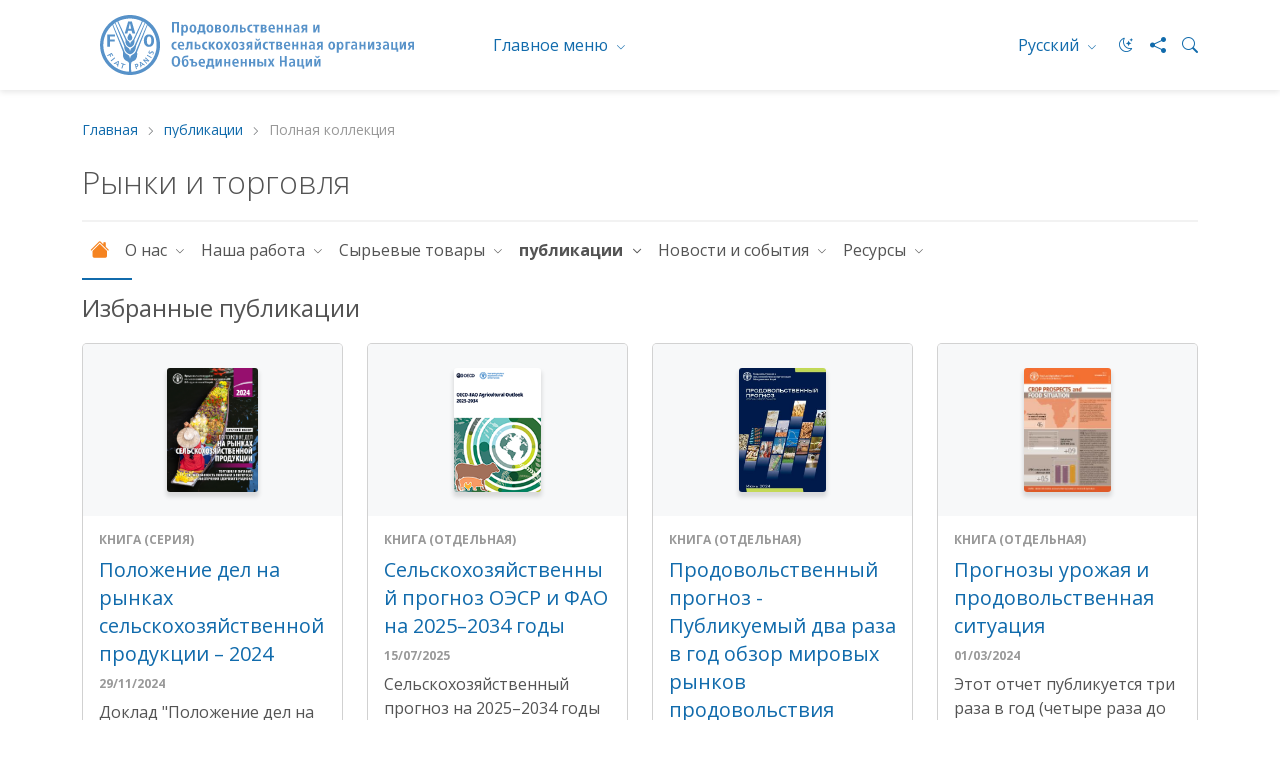

--- FILE ---
content_type: text/html; charset=utf-8
request_url: https://www.fao.org/markets-and-trade/publications/ru/?category=104989
body_size: 8439
content:
 <!DOCTYPE html> <html lang="ru" > <head> <meta charset="utf-8" /> <meta name="viewport" content="width=device-width, initial-scale=1, shrink-to-fit=no"> <title>
	Полная коллекция
</title> <script src="/ScriptResource.axd?d=6DQe8ARl7A9TiuWej5ttCsl0UxczkFZDbeL5SW9kKwZezKThjMd6CKk80af9FalSKa-iav7TTDncR2lY8pDjm3GfAJE4PtQDLQKTHvlXubFpiBl5L2i8chWLcfOXJghIDWVmV7HDcMgBha1sHF1HkvsG2gh96v6WMgcTICorlXSyCWKJN2ZyaRZDDb4Aqzqr0&amp;t=5dc176bf" type="text/javascript"></script><script src="/ScriptResource.axd?d=74FHISOx3fOPKwLxL0RMYh70ezZ-ORxFxHKxtz0UOPg9EUQxTPN8-UKE4lkI6c_x7Y5_KWlWwAWxLFKVT-LYvCs8ogtaZX_8Ldu_Ha6fqNvKUYz-iwsAD98noLncrVt8xXRvxvQvI8C6OeG6ayptPlJ8Jhe1U-cIG8z7urOA6SjD5WDdFtJKQYNppo3NHS220&amp;t=5dc176bf" type="text/javascript"></script><script src="https://cse.google.com/cse.js?cx=018170620143701104933%3Aqq82jsfba7w" type="text/javascript"></script><link href="/ResourcePackages/Bootstrap5/assets/dist/css/main.min.css?v=5.3.3&amp;package=FAO" rel="stylesheet" type="text/css" /> <link href="/ResourcePackages/FAO/assets/dist/css/fao-theme.min.css?v=3.6.5&amp;package=FAO" rel="stylesheet" type="text/css" /> <meta property="og:title" content="Полная коллекция" /><meta property="og:description" content="публикации" /><meta property="og:url" content="https://www.fao.org/markets-and-trade/publications/ru/?category=104989" /><meta property="twitter:url" content="https://www.fao.org/markets-and-trade/publications/ru/?category=104989" /><meta property="og:type" content="website" /><meta property="og:site_name" content="MarketsAndTrade" /><script type="text/javascript">
document.addEventListener('DOMContentLoaded', function () {
    document.body.classList.add('template-subsite');
});

</script><link rel="shortcut icon" href="/docs/corporatelibraries/default-document-library/favicon/favicon.ico" /><script type="text/javascript">
// <!-- Google Tag Manager -->
// <!-- Google Tag Manager Source Identification start -->
window.dataLayer = window.dataLayer || [];
window.dataLayer.push({
'event': 'pageType',
'cmsType': 'SITEFINITY'
});
// <!-- Google Tag Manager Source Identification end -->
  
(function(w,d,s,l,i){w[l]=w[l]||[];w[l].push({'gtm.start':
new Date().getTime(),event:'gtm.js'});var f=d.getElementsByTagName(s)[0],
j=d.createElement(s),dl=l!='dataLayer'?'&l='+l:'';j.async=true;j.src=
'https://www.googletagmanager.com/gtm.js?id='+i+dl;f.parentNode.insertBefore(j,f);
})(window,document,'script','dataLayer','GTM-NHPTQQS');
// <!-- End Google Tag Manager -->
  
</script><!-- Matomo -->
<script>
  var _paq = window._paq = window._paq || [];
  /* tracker methods like "setCustomDimension" should be called before "trackPageView" */
  _paq.push(['trackPageView']);
  _paq.push(['enableLinkTracking']);
  (function() {
    var u="https://fao-web.matomo.cloud/";
    _paq.push(['setTrackerUrl', u+'matomo.php']);
    _paq.push(['setSiteId', '1']);
    var d=document, g=d.createElement('script'), s=d.getElementsByTagName('script')[0];
    g.async=true; g.src='https://cdn.matomo.cloud/fao-web.matomo.cloud/matomo.js'; s.parentNode.insertBefore(g,s);
  })();
</script>
<!-- End Matomo Code --><style type="text/css" media="all">.fao-header .header-icons {
    align-items: center;
}
 
.fao-header .header-icons #fao-theme-toggle .bi {
    margin-left: 0;
}
 
.fao-header .dark-mode-toggle {
    padding-right: 0;
}</style><link rel="canonical" href="https://www.fao.org/markets-and-trade/publications/ru/?category=104989" /><meta property="twitter:title" content="Полная коллекция" /><meta property="description" content="публикации" /><meta property="og:description" content="публикации" /><meta property="twitter:description" content="публикации" /><meta property="og:image" content="https://www.fao.org/media/images/marketsandtradelibraries/events/14_fao_news_events2.jpg?sfvrsn=3b9bc559_8" /><meta property="twitter:image:src" content="https://www.fao.org/media/images/marketsandtradelibraries/events/14_fao_news_events2.jpg?sfvrsn=3b9bc559_8" /><meta property="twitter:image" content="https://www.fao.org/media/images/marketsandtradelibraries/events/14_fao_news_events2.jpg?sfvrsn=3b9bc559_8" /><meta property="og:image:type" content="image/jpg" /><meta property="og:image:width" content="1862" /><meta property="og:image:height" content="992" /><meta property="og:image:secure_url" content="https://www.fao.org/media/images/marketsandtradelibraries/events/14_fao_news_events2.jpg?sfvrsn=3b9bc559_8" /><meta property="og:image:url" content="https://www.fao.org/media/images/marketsandtradelibraries/events/14_fao_news_events2.jpg?sfvrsn=3b9bc559_8" /><meta property="twitter:card" content="summary_large_image" /><meta property="twitter:site" content="@FAO" /><meta property="twitter:creator" content="@FAO" /><meta property="twitter:account_id" content="19649135" /><link rel="alternate" href="https://www.fao.org/markets-and-trade/en" hreflang="en" /><link rel="alternate" href="https://www.fao.org/markets-and-trade/ar" hreflang="ar" /><link rel="alternate" href="https://www.fao.org/markets-and-trade/zh" hreflang="zh" /><link rel="alternate" href="https://www.fao.org/markets-and-trade/fr" hreflang="fr" /><link rel="alternate" href="https://www.fao.org/markets-and-trade/ru" hreflang="ru" /><link rel="alternate" href="https://www.fao.org/markets-and-trade/es" hreflang="es" /><meta name="description" content="публикации" /></head> <body>  <div> 






<!-- Google Tag Manager (noscript) -->
<noscript><iframe src="https://www.googletagmanager.com/ns.html?id=GTM-NHPTQQS"
height="0" width="0" style="display:none;visibility:hidden"></iframe></noscript>
<!-- End Google Tag Manager (noscript) -->


<header class="fao-header subsite-header" data-page-edit-prevent="true">
    <div class="container">
        <div class="row">
            <div class="header-wrapper col-12">
                <div id="Contentplaceholder1_T198B1AC4001_Col00" class="sf_colsIn fao-header-left" data-sf-element="Header Left" data-placeholder-label="Header Left">
<div >
    <div class="sfContentBlock sf-Long-text" ><a href="https://www.fao.org/home/ru"><img src="/images/corporatelibraries/logos/fao-logo-ru.svg?sfvrsn=f64522b4_36" title="Food and Agriculture Organization of the United Nations" class="header-fao-logo" data-displaymode="Original" alt="Food and Agriculture Organization of the United Nations"></a></div>
</div>
                </div>
                <div id="Contentplaceholder1_T198B1AC4001_Col01" class="sf_colsIn fao-header-right" data-sf-element="Header Right" data-placeholder-label="Header Right">
<div class="dropdown discover-dropdown">
    <button class="btn btn-secondary dropdown-toggle" type="button" id="dropdownDiscoverMenu" data-bs-toggle="dropdown" aria-haspopup="true" aria-expanded="false">
        Главное меню
    </button>
    <div class="dropdown-menu" aria-labelledby="dropdownDiscoverMenu">
            <a class="dropdown-item" href="https://www.fao.org/about/ru/" target="_self">О ФАО</a>
            <a class="dropdown-item" href="https://www.fao.org/news/ru/" target="_self">Новости</a>
            <a class="dropdown-item" href="https://www.fao.org/news/video-at-fao/ru/" target="_self">Мультимедиа</a>
            <a class="dropdown-item" href="https://www.fao.org/themes/ru/" target="_self">Основные темы</a>
            <a class="dropdown-item" href="https://www.fao.org/statistics/ru/" target="_self">Статистика</a>
            <a class="dropdown-item" href="https://www.fao.org/countryprofiles/ru/" target="_self">Члены</a>
            <a class="dropdown-item" href="https://www.fao.org/publications/ru/" target="_self">Публикации</a>
    </div>
</div>


<div class="dropdown language-switch" aria-label="Change Language" role="menu">
        <button role="menuitem" class="btn btn-secondary dropdown-toggle" type="button" id="dropdownLanguageMenu" data-bs-toggle="dropdown" aria-label="РУССКИЙ" aria-haspopup="true" aria-expanded="false">
            Русский
        </button>
        <div class="dropdown-menu" id="faoLanguageSelector" aria-labelledby="dropdownLanguageMenu">
                    <a role="menuitem" class="dropdown-item" data-sf-culture="en" href=""  aria-label="English" onclick="openLink('en'); return false;">English</a>
                    <a role="menuitem" class="dropdown-item" data-sf-culture="ar" href=""  aria-label="العربية" onclick="openLink('ar'); return false;">العربية</a>
                    <a role="menuitem" class="dropdown-item" data-sf-culture="zh" href=""  aria-label="中文" onclick="openLink('zh'); return false;">中文</a>
                    <a role="menuitem" class="dropdown-item" data-sf-culture="fr" href=""  aria-label="Fran&#231;ais" onclick="openLink('fr'); return false;">Fran&#231;ais</a>
                    <a role="menuitem" class="dropdown-item" data-sf-culture="es" href=""  aria-label="Espa&#241;ol" onclick="openLink('es'); return false;">Espa&#241;ol</a>
        </div>
</div>



<script type="text/javascript">

    document.onreadystatechange = function () {
        if (document.readyState == "interactive") {
            initializeLanguageSelector();
        }
    }

</script>
<div >
    <div class="sfContentBlock sf-Long-text" ><div class="header-icons"><a type="button" id="fao-theme-toggle" class="btn btn-sm dark-mode-toggle" data-sf-ec-immutable=""><em class="bi bi-moon-stars"></em></a>
 <a href="#" data-bs-toggle="modal" data-bs-target="#shareModal" data-sf-ec-immutable="" aria-label="Share"><em class="bi bi-share-fill"></em></a>
 <a data-bs-toggle="collapse" href="#collapseSearchBox" data-sf-ec-immutable="" aria-label="Search"><em class="bi bi-search"></em></a>
</div></div>
</div>

                </div>
            </div>
        </div>
        <div class="row">
            <div id="Contentplaceholder1_T198B1AC4001_Col02" class="sf_colsIn col-12" data-sf-element="Header Bottom" data-placeholder-label="Header Bottom">



<div class="collapse" id="collapseSearchBox">
    <div class="search-container search-results-container">
        <div class="gcse-searchbox-only" data-resultsUrl="https://www.fao.org/home/search/ru/"></div>
    </div>
</div>
            </div>
        </div>
    </div>
</header>
<div class="container" data-page-edit-prevent="true">
    <div class="row">
        <div id="Contentplaceholder1_T198B1AC4001_Col03" class="sf_colsIn col-md-12" data-sf-element="Navigation" data-placeholder-label="Navigation"><div class="row" data-sf-element="Row">
    <div id="Contentplaceholder1_T198B1AC4033_Col00" class="sf_colsIn col-md-12" data-sf-element="Column 1" data-placeholder-label="Column 1">


<nav aria-label="breadcrumb" class="content-icons">
    <ol class="breadcrumb">

                    <li class="breadcrumb-item"><a href="/markets-and-trade/ru">Главная</a></li>
                    <li class="breadcrumb-item"><a href="/markets-and-trade/publications/ru">публикации</a></li>
                <li class="breadcrumb-item active" aria-current="page">Полная коллекция</li>
    </ol>
</nav>


    </div>
</div>

<div class="modal modal-share fade" id="shareModal" tabindex="-1" aria-labelledby="shareModalLabel" aria-hidden="true">
    <div class="modal-dialog modal-dialog-centered">
        <div class="modal-content">
            <div class="modal-header">
                <h5 class="modal-title" id="shareModalLabel">
                    Поделиться
                </h5>
                <button type="button" class="btn-close" data-bs-dismiss="modal" aria-label="Закрыть"></button>
            </div>
            <div class="modal-body">
                <ul class="list-inline social-icons">
                        <li class="list-inline-item">
                            <a href="https://www.facebook.com/sharer/sharer.php?u=https://www.fao.org/markets-and-trade/publications/ru/?category=104989" alt="facebook" title="facebook" target="_blank">
                                <img src="/ResourcePackages/FAO/assets/dist/img/social-icons/social-icon-facebook.svg" alt="facebook">
                            </a>
                        </li>
                                            <li class="list-inline-item">
                            <a href="https://www.linkedin.com/shareArticle?mini=true&amp;title=Полная коллекция&amp;url=https://www.fao.org/markets-and-trade/publications/ru/?category=104989" alt="linkedin" title="linkedin" target="_blank">
                                <img src="/ResourcePackages/FAO/assets/dist/img/social-icons/social-icon-linkedin.svg" alt="linkedin">
                            </a>
                        </li>
                                                                <li class="list-inline-item">
                            <a href="https://twitter.com/intent/tweet?text=https://www.fao.org/markets-and-trade/publications/ru/?category=104989" alt="twitter X" title="twitter X" target="_blank">
                                <img src="/ResourcePackages/FAO/assets/dist/img/social-icons/social-icon-twitter-x.svg" alt="twitter">
                            </a>
                        </li>
                                            <li class="list-inline-item">
                            <a href="https://service.weibo.com/share/share.php?title=Полная коллекция&amp;url=https://www.fao.org/markets-and-trade/publications/ru/?category=104989" alt="weibo" title="weibo" target="_blank">
                                <img src="/ResourcePackages/FAO/assets/dist/img/social-icons/social-icon-weibo.svg" alt="weibo">
                            </a>
                        </li>

                        <li class="list-inline-item">

                            <a href="#" alt="wechat" title="wechat" data-bs-toggle="modal" data-bs-target="#WeChatModal">
                                <img src="/images/corporatelibraries/social-icons/social-icon-wechat.svg" title="social-icon-wechat" data-displaymode="Original" alt="icon-wechat">
                            </a>

                        </li>
                </ul>
            </div>
            <div class="modal-footer">
                <button type="button" class="btn btn-primary" data-bs-dismiss="modal">Закрыть</button>
            </div>
        </div>
    </div>
</div>

<div >
    <div class="sfContentBlock sf-Long-text" ><h2 class="page-title">Рынки и торговля</h2></div>
</div>
 

<nav class="navbar-subsite navbar navbar-expand-lg navbar-light bg-white">
    <button class="navbar-toggler" type="button" data-bs-toggle="collapse" data-bs-target="#navbarSupportedContent-1" aria-controls="navbarSupportedContent" aria-expanded="false" aria-label="Toggle navigation">
        <span class="navbar-toggler-icon"></span>
    </button>
    <div class="collapse navbar-collapse" id="navbarSupportedContent-1">
        <ul class="navbar-nav mr-auto">
            <li class="nav-item">
                <a class="nav-link" href="https://www.fao.org/markets-and-trade/home/ru"><i class="bi bi-house-fill"></i></a>
            </li>

        <li class="nav-item dropdown ">
            <a class="nav-link dropdown-toggle" href="#" id="navbarDropdown-1_2973668E-0B51-4A6D-B2A4-DDA02F47AA77" role="button" data-bs-toggle="dropdown" aria-haspopup="true" aria-expanded="false">
                О нас
            </a>
            <ul class="dropdown-menu" aria-labelledby="navbarDropdown-1_2973668E-0B51-4A6D-B2A4-DDA02F47AA77">
        <li class="">
            <a class="dropdown-item" href="/markets-and-trade/about-us/technical-committees/ru" target="_self">Технические комитеты</a>
        </li>
        <li class="">
            <a class="dropdown-item" href="/markets-and-trade/about-us/media-kit/ru" target="_self">Медиа</a>
        </li>
            </ul>
        </li>
        <li class="nav-item dropdown ">
            <a class="nav-link dropdown-toggle" href="#" id="navbarDropdown-1_1800BA2D-9619-43EC-981B-3F227818E288" role="button" data-bs-toggle="dropdown" aria-haspopup="true" aria-expanded="false">
                Наша работа
            </a>
            <ul class="dropdown-menu" aria-labelledby="navbarDropdown-1_1800BA2D-9619-43EC-981B-3F227818E288">
        <li class="dropdown-submenu ">
            <a class="dropdown-item dropdown-toggle" href="#">базовые виды продовольствия</a>
            <ul class="dropdown-menu">
        <li class="">
            <a class="dropdown-item" href="/markets-and-trade/areas-of-work/global-commodity-markets/overview/ru" target="_self">Обзор</a>
        </li>
            </ul>
        </li>
        <li class="dropdown-submenu ">
            <a class="dropdown-item dropdown-toggle" href="#">Глобальная система информирования и раннего предупреждения</a>
            <ul class="dropdown-menu">
        <li class="">
            <a class="dropdown-item" href="/markets-and-trade/areas-of-work/global-information-early-warning-system-(giews)/overview/ru" target="_self">Обзор</a>
        </li>
            </ul>
        </li>
        <li class="dropdown-submenu ">
            <a class="dropdown-item dropdown-toggle" href="#">Торговая политика и партнёрство</a>
            <ul class="dropdown-menu">
        <li class="">
            <a class="dropdown-item" href="/markets-and-trade/areas-of-work/trade-policy-and-partnerships/overview-trade/ru" target="_self">Обзор</a>
        </li>
        <li class="">
            <a class="dropdown-item" href="/markets-and-trade/areas-of-work/trade-policy-and-partnerships/trade-food-security-and-sustainable-development/ru" target="_self">Торговля, продовольственная безопасность и устойчивое развитие </a>
        </li>
        <li class="">
            <a class="dropdown-item" href="/markets-and-trade/areas-of-work/trade-policy-and-partnerships/overview/ru" target="_self">Торговая политика и торговые соглашения</a>
        </li>
        <li class="">
            <a class="dropdown-item" href="/markets-and-trade/areas-of-work/trade-policy-and-partnerships/trade-in-an-evolving-context-international-standards-innovation-and-digitalization/ru" target="_self">Торговля в контексте развития: международные стандарты, инновации и цифровизация </a>
        </li>
        <li class="">
            <a class="dropdown-item" href="/markets-and-trade/areas-of-work/trade-policy-and-partnerships/public-private-partnerships-for-sustainable-trade/ru" target="_self">Государственно-частные партнерства для устойчивой торговли</a>
        </li>
        <li class="">
            <a class="dropdown-item" href="/markets-and-trade/areas-of-work/trade-policy-and-partnerships/fao-trade-expert-networks/ru" target="_self">Группы экспертов по торговле ФАО </a>
        </li>
        <li class="">
            <a class="dropdown-item" href="/markets-and-trade/areas-of-work/trade-policy-and-partnerships/strengthening-capacities/ru" target="_self">Образование </a>
        </li>
            </ul>
        </li>
        <li class="dropdown-submenu ">
            <a class="dropdown-item dropdown-toggle" href="#">Современные тенденции, вызовы и возможности</a>
            <ul class="dropdown-menu">
        <li class="">
            <a class="dropdown-item" href="/markets-and-trade/areas-of-work/emerging-trends-challenges-and-opportunities/overview/ru" target="_self">Обзор</a>
        </li>
        <li class="">
            <a class="dropdown-item" href="/markets-and-trade/areas-of-work/emerging-trends-challenges-and-opportunities/agricultural-policy/ru" target="_self">Сельскохозяйственные рынки, производственно-сбытовые цепочки и устойчивое развитие </a>
        </li>
        <li class="">
            <a class="dropdown-item" href="/markets-and-trade/areas-of-work/emerging-trends-challenges-and-opportunities/rgvc-gallery/ru" target="_self">Ответственное ведение бизнеса в сельскохозяйственных производственно-сбытовых цепочках </a>
        </li>
        <li class="">
            <a class="dropdown-item" href="/markets-and-trade/areas-of-work/emerging-trends-challenges-and-opportunities/global-engagement/ru" target="_self">Глобальная вовлеченность </a>
        </li>
        <li class="">
            <a class="dropdown-item" href="/markets-and-trade/areas-of-work/emerging-trends-challenges-and-opportunities/global-agricultural-supply-chains--deforestation-and-responsible-sourcing/ru" target="_self">Глобальные сельскохозяйственные производственно-сбытовые цепочки, уничтожение лесов и ответственный подбор поставщиков </a>
        </li>
            </ul>
        </li>
        <li class="">
            <a class="dropdown-item" href="/markets-and-trade/areas-of-work/gender/ru" target="_self">Гендерное равенство </a>
        </li>
            </ul>
        </li>
        <li class="nav-item dropdown ">
            <a class="nav-link dropdown-toggle" href="#" id="navbarDropdown-1_263F95D4-B78C-4088-AFEB-2F1988517531" role="button" data-bs-toggle="dropdown" aria-haspopup="true" aria-expanded="false">
                Сырьевые товары
            </a>
            <ul class="dropdown-menu" aria-labelledby="navbarDropdown-1_263F95D4-B78C-4088-AFEB-2F1988517531">
        <li class="">
            <a class="dropdown-item" href="/markets-and-trade/commodities-overview/commodities/ru" target="_self">Обзор</a>
        </li>
        <li class="dropdown-submenu ">
            <a class="dropdown-item dropdown-toggle" href="#">Базовые продукты питания</a>
            <ul class="dropdown-menu">
        <li class="">
            <a class="dropdown-item" href="/markets-and-trade/commodities-overview/basic-foods/dairy/ru" target="_self">Молочные продукты</a>
        </li>
        <li class="">
            <a class="dropdown-item" href="/markets-and-trade/commodities-overview/basic-foods/grains/ru" target="_self">Зерновые</a>
        </li>
        <li class="">
            <a class="dropdown-item" href="/markets-and-trade/commodities-overview/basic-foods/meat/ru" target="_self">Мясо </a>
        </li>
        <li class="">
            <a class="dropdown-item" href="/markets-and-trade/commodities-overview/basic-foods/oilcrops/ru" target="_self">Масличные культуры</a>
        </li>
        <li class="">
            <a class="dropdown-item" href="/markets-and-trade/commodities/rice/ru" target="_self">Рис</a>
        </li>
        <li class="">
            <a class="dropdown-item" href="/markets-and-trade/commodities-overview/basic-foods/sugar/ru" target="_self">Сахар </a>
        </li>
            </ul>
        </li>
        <li class="dropdown-submenu ">
            <a class="dropdown-item dropdown-toggle" href="#">Банан и тропические фрукты</a>
            <ul class="dropdown-menu">
        <li class="">
            <a class="dropdown-item" href="/markets-and-trade/commodities-overview/bananas-tropical-fruits/bananas/ru" target="_self">Бананы </a>
        </li>
        <li class="">
            <a class="dropdown-item" href="/markets-and-trade/commodities-overview/bananas-tropical-fruits/tropical-fruits/ru" target="_self">тропические фрукты</a>
        </li>
            </ul>
        </li>
        <li class="dropdown-submenu ">
            <a class="dropdown-item dropdown-toggle" href="#">Напитки</a>
            <ul class="dropdown-menu">
        <li class="">
            <a class="dropdown-item" href="/markets-and-trade/commodities-overview/beverages/coffee/ru" target="_self">Кофе</a>
        </li>
        <li class="">
            <a class="dropdown-item" href="/markets-and-trade/commodities-overview/beverages/tea/ru" target="_self">Чай</a>
        </li>
            </ul>
        </li>
        <li class="dropdown-submenu ">
            <a class="dropdown-item dropdown-toggle" href="#">Волокна</a>
            <ul class="dropdown-menu">
        <li class="">
            <a class="dropdown-item" href="/markets-and-trade/food-and-agricultural-markets-analysis-FAMA/cotton/ru" target="_self">Хлопок</a>
        </li>
        <li class="">
            <a class="dropdown-item" href="/markets-and-trade/commodities-overview/fibres/jute-and-hard-fibres/ru" target="_self">Джут и технические волокна </a>
        </li>
            </ul>
        </li>
            </ul>
        </li>
        <li class="nav-item dropdown active">
            <a class="nav-link dropdown-toggle" href="#" id="navbarDropdown-1_7A816036-CA7B-4565-BA51-908475DBB4DC" role="button" data-bs-toggle="dropdown" aria-haspopup="true" aria-expanded="false">
                публикации
            </a>
            <ul class="dropdown-menu" aria-labelledby="navbarDropdown-1_7A816036-CA7B-4565-BA51-908475DBB4DC">
        <li class="active">
            <a class="dropdown-item" href="/markets-and-trade/publications/publications-full/ru" target="_self">Полная коллекция</a>
        </li>
            </ul>
        </li>
        <li class="nav-item dropdown ">
            <a class="nav-link dropdown-toggle" href="#" id="navbarDropdown-1_852A55D8-0615-4283-9AA4-17F3EFF65D01" role="button" data-bs-toggle="dropdown" aria-haspopup="true" aria-expanded="false">
                Новости и события
            </a>
            <ul class="dropdown-menu" aria-labelledby="navbarDropdown-1_852A55D8-0615-4283-9AA4-17F3EFF65D01">
        <li class="">
            <a class="dropdown-item" href="/markets-and-trade/news-and-events/news/ru" target="_self">Новости </a>
        </li>
        <li class="">
            <a class="dropdown-item" href="/markets-and-trade/news-and-events/events/ru" target="_self">события</a>
        </li>
        <li class="dropdown-submenu ">
            <a class="dropdown-item dropdown-toggle" href="#">Мультимедиа</a>
            <ul class="dropdown-menu">
        <li class="">
            <a class="dropdown-item" href="/markets-and-trade/news-and-events/multimedia/videos/ru" target="_self">Видео </a>
        </li>
            </ul>
        </li>
            </ul>
        </li>
        <li class="nav-item dropdown ">
            <a class="nav-link dropdown-toggle" href="#" id="navbarDropdown-1_85685D45-EF05-45B7-8C13-34699CF41B99" role="button" data-bs-toggle="dropdown" aria-haspopup="true" aria-expanded="false">
                Ресурсы
            </a>
            <ul class="dropdown-menu" aria-labelledby="navbarDropdown-1_85685D45-EF05-45B7-8C13-34699CF41B99">
        <li class="">
            <a class="dropdown-item" href="/markets-and-trade/resources/digital-tools/ru" target="_self">Цифровые инструменты</a>
        </li>
        <li class="">
            <a class="dropdown-item" href="/markets-and-trade/resources/fao-elearning/ru" target="_self">Академия электронного обучения ФАО</a>
        </li>
            </ul>
        </li>
        </ul>
    </div>
</nav>




<script type="application/ld+json">
    {
      "@context": "https://schema.org",
      "@type": "BreadcrumbList",
      "itemListElement": [
{"@type": "ListItem","position": 1,"name": "Главная","item": "https://www.fao.org/markets-and-trade/ru"},{"@type": "ListItem","position": 2,"name": "публикации","item": "https://www.fao.org/markets-and-trade/publications/ru"},{"@type": "ListItem","position": 3,"name": "Полная коллекция","item": "https://www.fao.org/markets-and-trade/publications/publications-full/ru"}        ]
    }
</script>
        </div>
    </div>
</div><main>
    <div id="Contentplaceholder1_T54DC235E003_Col00" class="sf_colsIn container" data-sf-element="Container" data-placeholder-label="Main">
<div >
    <div class="sfContentBlock sf-Long-text" ><h4 class="title-highlight">Избранные публикации</h4></div>
</div>


<div class="row">

    <!-- Title -->
    






        <div class="col-md-3">

            <div class="card card-publication card-h-100">
                <div class="card-image ratio ratio-3x2">
                            <div class="card-pub-image">
            <img src="https://www.fao.org/media/images/marketsandtradelibraries/default-album/soco2024_inbrief_ru.jpg?sfvrsn=315d4aee_6" alt="" title="RU" loading="lazy">
        </div>

                </div>
                <div class="card-body">
                            <h6 class="title-category">Книга (серия)</h6>
                    <h5 class="card-title">
                        <a class="title-link" href="https://doi.org/10.4060/cd2144ru" >
Положение дел на рынках сельскохозяйственной продукции – 2024                        </a>
                    </h5>
                    <h6 class="date">
                        29/11/2024
                    </h6>
                        <p class="card-text">
        Доклад "Положение дел на рынках сельскохозяйственной продукции" за 2024 год посвящен исследованию сложных связей между торговлей продовольствием и питанием.
    </p>

                    <!-- Show Classifications -->
                    


                </div>
            </div>
        </div>
        <div class="col-md-3">

            <div class="card card-publication card-h-100">
                <div class="card-image ratio ratio-3x2">
                            <div class="card-pub-image">
            <img src="https://www.fao.org/media/images/marketsandtradelibraries/default-album/ru650949c056e541809b2b8b08c89be46c.png?sfvrsn=b3c97b4e_20" alt="" title="RU" loading="lazy">
        </div>

                </div>
                <div class="card-body">
                            <h6 class="title-category">Книга (отдельная)</h6>
                    <h5 class="card-title">
                        <a class="title-link" href="https://openknowledge.fao.org/handle/20.500.14283/cd6043en" >
Сельскохозяйственный прогноз ОЭСР и ФАО на 2025–2034 годы                        </a>
                    </h5>
                    <h6 class="date">
                        15/07/2025
                    </h6>
                        <p class="card-text">
        Сельскохозяйственный прогноз на 2025–2034 годы является результатом совместной работы Организации экономического сотрудничества и развития (ОЭСР) и...
    </p>

                    <!-- Show Classifications -->
                    


                </div>
            </div>
        </div>
        <div class="col-md-3">

            <div class="card card-publication card-h-100">
                <div class="card-image ratio ratio-3x2">
                            <div class="card-pub-image">
            <img src="https://www.fao.org/media/images/marketsandtradelibraries/default-album/cd2808ru-pdf4618932eb873410eba46af77396db3c6.jpg?sfvrsn=cf043b17_16" alt="" title="RU" loading="lazy">
        </div>

                </div>
                <div class="card-body">
                            <h6 class="title-category">Книга (отдельная)</h6>
                    <h5 class="card-title">
                        <a class="title-link" href="https://openknowledge.fao.org/handle/20.500.14283/cd2808ru" >
Продовольственный прогноз - Публикуемый два раза в год обзор мировых рынков продовольствия                        </a>
                    </h5>
                    <h6 class="date">
                        13/06/2024
                    </h6>
                        <p class="card-text">
        Последние прогнозы ФАО указывают на увеличение производства и более высокие запасы отдельных видов продовольственных товаров. Однако мировое производство...
    </p>

                    <!-- Show Classifications -->
                    


                </div>
            </div>
        </div>
        <div class="col-md-3">

            <div class="card card-publication card-h-100">
                <div class="card-image ratio ratio-3x2">
                            <div class="card-pub-image">
            <img src="https://www.fao.org/media/images/marketsandtradelibraries/default-album/cc8566en_200.jpg?sfvrsn=58a8559e_11" alt="" title="RU" loading="lazy">
        </div>

                </div>
                <div class="card-body">
                            <h6 class="title-category">Книга (отдельная)</h6>
                    <h5 class="card-title">
                        <a class="title-link" href="https://www.fao.org/markets-and-trade/publications/crop-prospects-and-food-situation/en" >
Прогнозы урожая и продовольственная ситуация                        </a>
                    </h5>
                    <h6 class="date">
                        01/03/2024
                    </h6>
                        <p class="card-text">
        Этот отчет публикуется три раза в год (четыре раза до 2023 г.) и содержит перспективный анализ продовольственной ситуации по географическим регионам,...
    </p>

                    <!-- Show Classifications -->
                    


                </div>
            </div>
        </div>

</div>

<!-- More View -->












<div >
    <div class="sfContentBlock sf-Long-text" ><h4 class="title-highlight">Публикации<br></h4></div>
</div><div class="row" data-sf-element="Row">
    <div id="Contentplaceholder1_C005_Col00" class="sf_colsIn col-md-9" data-sf-element="Column 1" data-placeholder-label="Column 1">



<div id="search-result-container-d7c05180-c77d-466e-a2ef-c4b0a7a52500">
    <div class="text-center">
        <div class="spinner-border" role="status">
            <span class="visually-hidden">Loading...</span>
        </div>
    </div>
</div>



<script>
    function sendRequest(queryParameters) {
        var url = "/markets-and-trade/publications/publications-full/ru/GetContent/";
        var urlArr = url.split("/");
        var urlLang = urlArr[urlArr.length - 3];
        var urlWithoutLang = url.replace("/" + urlLang + "/", "/");
        var urlWithLang = urlWithoutLang +"1/" + urlLang + "/";

        console.log("###", queryParameters);
        url = urlWithLang;
        return new Promise((resolve, reject) => {
            $.ajax({
                url: url,
                type: 'GET',
                data: queryParameters,
                cache: false,
                success: function (result) {
                    resolve(result);
                },
                error: function(xhr, status, error) {
                    console.error(error);
                    reject(error);
                }
            });
        });
    }

    $(function () {

        //prendi i parametri in querystring e inseriscili in una variabile queryParameters
        var queryParameters = {};
        var urlParams = new URLSearchParams(window.location.search);
        for (const [key, value] of urlParams) {
            queryParameters[key] = value;
        }
        //invia la richiesta
        sendRequest(queryParameters)
            .then((result) => {

            $("#search-result-container-d7c05180-c77d-466e-a2ef-c4b0a7a52500").html(result);
        })
        .catch((error) => {
            console.error(error);
        });
    });
</script>
    </div>
    <div id="Contentplaceholder1_C005_Col01" class="sf_colsIn col-md-3" data-sf-element="Column 2" data-placeholder-label="Column 2">
<a href="https://www.fao.org/markets-and-trade/publications/publications-full/ru"  class="btn btn-primary  d-block mb-3">Сбросить</a>
    </div>
</div>

    </div>
</main>

<footer id="Contentplaceholder1_T198B1AC4002_Col00" class="sf_colsIn footer" data-sf-element="Footer" data-placeholder-label="Footer" data-page-edit-prevent="true"><div id="Contentplaceholder1_T198B1AC4003_Col00" class="sf_colsIn container" data-sf-element="Container" data-placeholder-label="Container"><div id="Contentplaceholder1_T198B1AC4005_Col00" class="sf_colsIn row" data-sf-element="Row" data-placeholder-label="Row">
<div id="WeChatModal" class="modal fade" tabindex="-1" role="dialog" aria-hidden="true" data-keyboard="true">
          <div class="modal-dialog modal-dialog-centered">
            <div class="modal-content">
              <div class="modal-header">
                <h5 class="modal-title">
                    WeChat
                </h5>
                              <button type="button" class="btn-close" data-bs-dismiss="modal" aria-label="Close"></button>
                                </div>
                <div class="modal-body text-center"><img src="https://www.fao.org/images/corporatelibraries/social-icons/wechat_qr.jpg" alt=""></div>
            </div>
          </div>
        </div><!-- Modal div ended here -->
<div class="footer-logo col-md-7" >
    <div class="sfContentBlock sf-Long-text" ><img src="/images/corporatelibraries/logos/fao-80/fao80_logo-blue_v1.svg?sfvrsn=6f47c671_1" title="Food and Agriculture Organization of the United Nations" data-displaymode="Original" alt="Food and Agriculture Organization of the United Nations" sf-size="312"></div>
</div>
<div class="footer-social col-md-5" >
    <div class="sfContentBlock sf-Long-text" ><h6 class="title-category">СЛЕДИТЕ ЗА НАШИМИ НОВОСТЯМИ</h6><ul class="list-inline social-icons"><li class="list-inline-item"><a href="https://bsky.app/profile/fao.org" alt="bluesky" title="bluesky" target="_blank"><img src="/images/corporatelibraries/social-icons/bluesky.svg?sfvrsn=91618a92_1" title="social-icon-bluesky" data-displaymode="Original" alt="icon-bluesky"></a>
 </li><li class="list-inline-item"><a href="http://www.facebook.com/pages/Food-and-Agriculture-Organization-of-the-United-Nations-FAO/46370758585?ref=mf" alt="facebook" title="facebook" target="_blank"><img src="/images/corporatelibraries/social-icons/social-icon-facebook.svg?sfvrsn=b87ff153_3" title="social-icon-facebook" data-displaymode="Original" alt="icon-facebook"></a>
 </li><li class="list-inline-item"><a href="https://instagram.com/fao" alt="instagram" title="instagram" target="_blank"><img src="/images/corporatelibraries/social-icons/social-icon-instagram.svg?sfvrsn=a778452f_3" title="social-icon-instagram" data-displaymode="Original" alt="icon-instagram"></a>

 </li><li class="list-inline-item"><a href="http://www.linkedin.com/company/fao" alt="linkedin" title="linkedin" target="_blank"><img src="/images/corporatelibraries/social-icons/social-icon-linkedin.svg?sfvrsn=1025492c_3" title="social-icon-linkedin" data-displaymode="Original" alt="icon-linkedin"></a>
 </li><li class="list-inline-item"><a href="https://soundcloud.com/unfao" alt="soundcloud" title="soundcloud" target="_blank"><img src="/images/corporatelibraries/social-icons/social-icon-soundcloud.svg?sfvrsn=26e63892_3" title="social-icon-soundcloud" data-displaymode="Original" alt="icon-soundcloud"></a>
 </li><li class="list-inline-item"><a href="https://www.tiktok.com/@fao" alt="tiktok" title="tiktok" target="_blank"><img src="/images/corporatelibraries/social-icons/social-icon-tiktok.svg?sfvrsn=b2228fd0_3" title="social-icon-tiktok" data-displaymode="Original" alt="icon-tiktok"></a>
 </li><li class="list-inline-item"><a href="https://www.toutiao.com/c/user/token/MS4wLjABAAAAddfBLLYL2GZzXAetR_paFVV1-M4fdAWpUxiROxuOpl7pDGuXLCGfYg_VOogU135J/" alt="tuotiao" title="tuotiao" target="_blank"><img src="/images/corporatelibraries/social-icons/social-icon-tuotiao.svg?sfvrsn=1883ae3_3" title="social-icon-tuotiao" data-displaymode="Original" alt="icon-tuotiao"></a>
 </li><li class="list-inline-item"><a alt="WeChat" title="WeChat" data-bs-toggle="modal" data-bs-target="#WeChatModal" style="cursor: pointer"><img src="/images/corporatelibraries/social-icons/social-icon-wechat.svg?sfvrsn=cd28c1ee_3" title="social-icon-wechat" data-displaymode="Original" alt="icon-wechat"></a>
 </li><li class="list-inline-item"><a href="http://www.weibo.com/unfao?from=myfollow_all" alt="weibo" title="weibo" target="_blank"><img src="/images/corporatelibraries/social-icons/social-icon-weibo.svg?sfvrsn=7b5b0403_3" title="social-icon-weibo" data-displaymode="Original" alt="icon-weibo"></a>
 </li><li class="list-inline-item"><a href="https://bit.ly/4haKRIb" alt="whatsapp" title="whatsapp" target="_blank"><img src="/images/corporatelibraries/social-icons/whatsapp-icon.svg?sfvrsn=6cfc5647_1" title="social-icon-whatsapp" data-displaymode="Original" alt="icon-whatsapp"></a>
 </li><li class="list-inline-item"><a href="https://x.com/FAORussian" alt="X" title="X" target="_blank"><img src="/images/corporatelibraries/social-icons/social-icon-twitter.svg?sfvrsn=c68bb7c2_4" title="social-icon-X" data-displaymode="Original" alt="icon-X"></a>
 </li><li class="list-inline-item"><a href="http://www.youtube.com/user/FAOoftheUN" alt="youtube" title="youtube" target="_blank"><img src="/images/corporatelibraries/social-icons/social-icon-youtube.svg?sfvrsn=94de1814_3" title="social-icon-youtube" data-displaymode="Original" alt="icon-youtube"></a>
 </li></ul></div>
</div>
</div>
<div id="Contentplaceholder1_T198B1AC4004_Col00" class="sf_colsIn row" data-sf-element="Row" data-placeholder-label="Row"><div class="footer-links col-md-7">
    <div id="Contentplaceholder1_T198B1AC4006_Col00" class="sf_colsIn footer-links-top" data-sf-element="Footer Links Top" data-placeholder-label="Footer Links Top">
    <div class="">
        <a href="https://www.fao.org/about/org-chart/ru/" target="_self">Организационная структура ФАО</a>
    </div>

    <div class="btn-group dropup">
        <button type="button" class="btn btn-secondary dropdown-toggle" data-bs-toggle="dropdown" aria-haspopup="true" aria-expanded="false">
            Офисы по всему миру
        </button>
        <div class="dropdown-menu">
                <a href="https://www.fao.org/africa/" target="_self" class="dropdown-item">Региональное представительство в Африке</a>
                <a href="https://www.fao.org/asiapacific/" target="_self" class="dropdown-item">Региональное представительство в Азии и Тихом океане</a>
                <a href="https://www.fao.org/europe/ru/" target="_self" class="dropdown-item">Региональное представительство в Европе и Центральной Азии</a>
                <a href="https://www.fao.org/americas/" target="_self" class="dropdown-item">Региональное представительство в Латинской Америке и Карибском бассейне</a>
                <a href="https://www.fao.org/neareast/" target="_self" class="dropdown-item">Региональное представительство на Ближнем Востоке и в Северной Африке</a>
                <a href="https://www.fao.org/about/who-we-are/worldwide-offices/ru" target="_self" class="dropdown-item">Страновые отделения</a>
        </div>
    </div>

    </div>
    <div id="Contentplaceholder1_T198B1AC4006_Col01" class="sf_colsIn footer-links-bottom" data-sf-element="Footer Links Bottom" data-placeholder-label="Footer Links Bottom">
<ul class="list-inline">
        <li class="list-inline-item">
            <a href="https://www.fao.org/employment/home/ru/" target="_self">Трудоустройство</a>
        </li>
        <li class="list-inline-item">
            <a href="https://fao.org/contact-us/ru/" target="_self">Связь с нами</a>
        </li>
        <li class="list-inline-item">
            <a href="https://fao.org/contact-us/terms/ru/" target="_self">Положения и условия</a>
        </li>
        <li class="list-inline-item">
            <a href="https://fao.org/contact-us/scam-alert/ru/" target="_self">Опасайтесь мошенников</a>
        </li>
        <li class="list-inline-item">
            <a href="https://www.fao.org/audit-and-investigations/reporting-misconduct/ru" target="_self">Сообщить о нарушении</a>
        </li>
        <li class="list-inline-item">
            <a href="https://www.fao.org/transparency/en" target="_self">Прозрачность и подотчетность</a>
        </li>
</ul>

    </div>
</div>
<div class="footer-download col-md-5" >
    <div class="sfContentBlock sf-Long-text" ><a class="copyright" href="https://www.fao.org/contact-us/terms/ru/" data-sf-ec-immutable="">© FAO&nbsp;2025</a></div>
</div>
</div>

</div>

</footer>

 </div>  <script src="/ResourcePackages/Bootstrap5/assets/dist/js/popper.min.js?v=2.11.8" type="text/javascript"></script><script src="/ResourcePackages/Bootstrap5/assets/dist/js/bootstrap.min.js?v=5.3.3" type="text/javascript"></script><script src="/Frontend-Assembly/SitefinityWebApp/Mvc/Scripts/FaoLanguageSelector/language-selector.js?package=FAO&amp;v=LTIwNzYxOTk5MzE%3d" type="text/javascript"></script><script src="/ResourcePackages/FAO/assets/dist/js/utility.min.js?v=1.4" type="text/javascript"></script><script type="application/json" id="PersonalizationTracker">
	{"IsPagePersonalizationTarget":false,"IsUrlPersonalizationTarget":false,"PageId":"1e828b3b-e4c8-48cf-807c-664cbf5cdafd"}
</script><script type="text/javascript" src="/WebResource.axd?d=[base64]&amp;t=638875725940000000">

</script><script type="text/javascript">


// Constants
const THEME_STORAGE_KEY = "darkMode";
const THEMES = {
    LIGHT: "light",
    DARK: "dark"
};
const ICONS = {
    MOON: "bi-moon-stars",
    SUN: "bi-sun"
};
const LOGO_MAPPINGS = {
    navbar: {
        light: "fao-logo.svg",
        dark: "fao-logo-white-2lines.svg"
    },
    subheader: {
        light: "fao-logo.svg",
        dark: "fao-logo-white-2lines.svg"
    }
};

// DOM elements
const darkModeToggles = document.querySelectorAll(".dark-mode-toggle");
const toggleIcons = document.querySelectorAll(".dark-mode-toggle em");
const htmlElement = document.documentElement;

// Check if localStorage is available before trying to use it
function safeLocalStorage() {
    try {
        return localStorage;
    } catch (e) {
        console.warn("localStorage not available:", e.message);
        return null;
    }
}

// Get the stored theme from localStorage
function getStoredTheme() {
    const storage = safeLocalStorage();

    // If localStorage is not available, return false
    if (!storage) return false;

    // Get the stored theme from localStorage
    const stored = storage.getItem(THEME_STORAGE_KEY);

    // If the stored theme is true, return true, otherwise return false
    return stored === "true";
}

// Set the stored theme in localStorage
function setStoredTheme(isDark) {
    // Check if localStorage is available before trying to use it
    const storage = safeLocalStorage();

    // If not, return
    if (!storage) {
        console.warn("localStorage not available, cannot save theme preference");
        return;
    }

    // Try to set the stored theme in localStorage
    try {
        storage.setItem(THEME_STORAGE_KEY, isDark.toString());
    } catch (e) {
        console.warn("Could not save theme preference:", e.message);
    }
}

// Update the theme attribute on the html element
function updateThemeAttribute(isDark) {
    // If isDark is true, set the theme to dark, otherwise set it to light
    const theme = isDark ? THEMES.DARK : THEMES.LIGHT;

    // Set the theme attribute on the html element
    htmlElement.setAttribute("data-bs-theme", theme);
}

// Update the toggle icons
function updateToggleIcons(isDark) {
    // If isDark is true, set the target icon to sun, otherwise set it to moon
    const targetIcon = isDark ? ICONS.SUN : ICONS.MOON;

    // Replace the entire class string with the target icon
    toggleIcons.forEach((icon) => {
        icon.className = `bi ${targetIcon}`;
    });
}

// Update the logos
function updateLogos(isDark) {
    // If isDark is true, set the theme to dark, otherwise set it to light
    const theme = isDark ? "dark" : "light";

    // Define logo sections to update
    const logoSections = [
        { selector: ".navbar-brand img", mapping: LOGO_MAPPINGS.navbar },
        { selector: ".fao-header-left img", mapping: LOGO_MAPPINGS.subheader }
    ];

    // Update the logos
    logoSections.forEach(({ selector, mapping }) => {
        // Get the images to update
        const imgs = document.querySelectorAll(selector);
        // Get the target logo
        const targetLogo = mapping[theme];

        // Update the logo
        imgs.forEach((img) => {
            img.src = img.src.replace(/fao-logo.*?(-[a-z]{2})?\.svg/, (match, lang) => {
                return targetLogo.replace('.svg', `${lang || ''}.svg`);
            });
        });
    });
}

// Set the dark mode
function setDarkMode(isDark) {
    updateThemeAttribute(isDark);
    updateToggleIcons(isDark);
    updateLogos(isDark);
    setStoredTheme(isDark);
}

// Initialize the theme
function initializeTheme() {
    const isDark = getStoredTheme();
    setDarkMode(isDark);
}

// Event listeners
function initializeEventListeners() {
    darkModeToggles.forEach((toggle) => {
        toggle.addEventListener("click", () => {
            // Get the current theme
            const currentTheme = htmlElement.getAttribute("data-bs-theme");
            // Check if the current theme is light
            const isCurrentlyLight = currentTheme === THEMES.LIGHT;
            // Set the dark mode
            setDarkMode(isCurrentlyLight);
        });
    });
}

// This runs immediately to avoid theme change after page load
initializeTheme();

// This  runs after the content has loaded
document.addEventListener("DOMContentLoaded", initializeEventListeners);

</script><input data-sf-role='en' type='hidden' value='https://www.fao.org/markets-and-trade/publications/publications-full/en?category=104989'><input data-sf-role='ar' type='hidden' value='https://www.fao.org/markets-and-trade/publications/publications-full/ar?category=104989'><input data-sf-role='zh' type='hidden' value='https://www.fao.org/markets-and-trade/publications/publications-full/zh?category=104989'><input data-sf-role='fr' type='hidden' value='https://www.fao.org/markets-and-trade/publications/publications-full/fr?category=104989'><input data-sf-role='ru' type='hidden' value='https://www.fao.org/markets-and-trade/publications/publications-full/ru?category=104989'><input data-sf-role='es' type='hidden' value='https://www.fao.org/markets-and-trade/publications/publications-full/es?category=104989'> </body> </html>


--- FILE ---
content_type: text/html; charset=utf-8
request_url: https://www.fao.org/markets-and-trade/publications/publications-full/GetContent/1/ru/?category=104989&_=1768663588446
body_size: -138
content:




    <div id="search-results-holder">
        




        <div class="d-list d-list-publication">
            <div class="d-list-visual">
                        <img src="https://www.fao.org/media/images/marketsandtradelibraries/agoutlook/cd8092ru-pdf.jpg?sfvrsn=b9572395_8" alt="" title="RU">

            </div>
            <div class="d-list-content">
                <h5 class="title-link" class="aaaaaaa">

                        <a target=_blank href="https://openknowledge.fao.org/handle/20.500.14283/cd8092ru" class="aaa">Мониторинг и анализ цен на продовoльствие (FPMA) Бюллетень No 10 RU, 12 декабря 2025 года - Ежемесячный отчет о тенденциях в ценах на продовольствие</a>
                    
                </h5>
                    <h6 class="date">2025</h6>
                <p class="d-list-description">
                    В ноябре 2025 г. мировые цены на кукурузу незначительно выросли на фоне сильного спроса и замедления темпов полевых работ в Южной Америке из-за неблагоприятной погоды. Мировые цены на пшеницу демонстрировали разнонаправленное движение: цены в Соединенных Штатах Америки поддерживались потенциальными закупками со стороны Китая, в то время как Аргентине обильный урожай привел к падению цен.
                </p>


                <div class="classifications d-list-classifications">
                    <!-- Show Tags -->
                    





                    <!-- Show Categories -->
                    







                    <!-- Show Sdgs -->
                    




                </div>
            </div>
        </div>
        <div class="d-list d-list-publication">
            <div class="d-list-visual">
                        <img src="https://www.fao.org/media/images/marketsandtradelibraries/agoutlook/cd7816ru-pdf.jpg?sfvrsn=ebbc78a5_5" alt="" title="RU">

            </div>
            <div class="d-list-content">
                <h5 class="title-link" class="aaaaaaa">

                        <a target=_blank href="https://openknowledge.fao.org/handle/20.500.14283/cd7816ru" class="aaa">Мониторинг и анализ цен на продовoльствие (FPMA) Бюллетень No 9 RU, 14 ноября 2025 - годаЕжемесячный отчет о тенденциях в ценах на продовольствие</a>
                    
                </h5>
                    <h6 class="date">2025</h6>
                <p class="d-list-description">
                    В октябре 2025 г. мировые цены на кукурузу стабилизировались благодаря обильному предложению, даже несмотря на опасения по поводу урожайности в Соединенных Штатах Америки и дальнейшего развития торговых отношений между Китаем и США. Мировые цены на пшеницу, в зависимости от ее происхождения, демонстрировали разнонаправленное, но, в общем, умеренное движение. Мировые цены на рис снизились на фоне острой конкуренции за рынки и начало сбора основного урожая у отдельных экспортеров.
                </p>


                <div class="classifications d-list-classifications">
                    <!-- Show Tags -->
                    





                    <!-- Show Categories -->
                    







                    <!-- Show Sdgs -->
                    




                </div>
            </div>
        </div>
        <div class="d-list d-list-publication">
            <div class="d-list-visual">
                        <img src="https://www.fao.org/media/images/marketsandtradelibraries/agoutlook/building-resilient-food-systems.png?sfvrsn=1177efcc_1" alt="" title="Building Resilient Food Systems">

            </div>
            <div class="d-list-content">
                <h5 class="title-link" class="aaaaaaa">

                        <a target=_blank href="https://openknowledge.fao.org/handle/20.500.14283/cd7306ru" class="aaa">СОЗДАНИЕ НЕВОСПРИИМЧИВЫХ К ВНЕШНИМ ВОЗДЕЙСТВИЯМ ПРОДОВОЛЬСТВЕННЫХ СИСТЕМ - HLPE Report No. 20</a>
                    
                </h5>
                    <h6 class="date">2025</h6>
                <p class="d-list-description">
                    This report addresses the urgent need to enhance food system resilience amidst escalating environmental, political and economic challenges. It provides focused and action-oriented policy recommendations to build resilient food systems capable of withstanding shocks and stresses. It emphasizes the importance of equitably transformative resilience, and strengthening socioecological interdependencies to ensure food security and nutrition for all, while respecting planetary boundaries. 
                </p>


                <div class="classifications d-list-classifications">
                    <!-- Show Tags -->
                    





                    <!-- Show Categories -->
                    







                    <!-- Show Sdgs -->
                    




                </div>
            </div>
        </div>
        <div class="d-list d-list-publication">
            <div class="d-list-visual">
                        <img src="https://www.fao.org/media/images/marketsandtradelibraries/agoutlook/cd7170ru-pdf.jpg?sfvrsn=2d0ebaec_4" alt="" title="RU">

            </div>
            <div class="d-list-content">
                <h5 class="title-link" class="aaaaaaa">

                        <a target=_blank href="https://openknowledge.fao.org/handle/20.500.14283/cd7170ru" class="aaa">Мониторинг и анализ цен на продовoльствие (FPMA) Бюллетень No 8 RU, 10 октября 2025 - годаЕжемесячный отчет о тенденциях в ценах на продовольствие</a>
                    
                </h5>
                    <h6 class="date">2025</h6>
                <p class="d-list-description">
                    В сентябре 2025 г. мировые цены на пшеницу и кукурузу демонстрировали разнонаправленное движение. В Соединенных Штатах Америки они выросли благодаря сильному спросу. В Европейском союзе и Российской Федерации они снизились благодаря хорошему урожаю. На фоне обильного предложения и ослабления импортного спроса упали и мировые цены на рис. 
                </p>


                <div class="classifications d-list-classifications">
                    <!-- Show Tags -->
                    





                    <!-- Show Categories -->
                    







                    <!-- Show Sdgs -->
                    




                </div>
            </div>
        </div>
        <div class="d-list d-list-publication">
            <div class="d-list-visual">
                        <img src="https://www.fao.org/media/images/marketsandtradelibraries/agoutlook/cd6980ru-pdf.jpg?sfvrsn=dc0e91b_4" alt="" title="RU">

            </div>
            <div class="d-list-content">
                <h5 class="title-link" class="aaaaaaa">

                        <a  href="https://openknowledge.fao.org/handle/20.500.14283/cd6980ru" class="aaa">Мониторинг и анализ цен на продовoльствие (FPMA) Бюллетень No 7 RU, 11 сентября 2025 года - Ежемесячный отчет о тенденциях в ценах на продовольствие</a>
                    
                </h5>
                    <h6 class="date">2025</h6>
                <p class="d-list-description">
                    В августе 2025 г. мировые экспортные цены на кукурузу и пшеницу в зависимости от их происхождения демонстрировали разнонаправленное движение. В Соединенных Штатах Америки хорошие прогнозы урожая подтолкнули цены вниз. В то же время в Европейском союзе и Российской Федерации задержки с уборкой урожая и опасения по поводу качества зерна привели к подорожанию пшеницы. Мировые цены на рис снизились на фоне резкого обострения конкуренции среди экспортеров. 
                </p>


                <div class="classifications d-list-classifications">
                    <!-- Show Tags -->
                    





                    <!-- Show Categories -->
                    







                    <!-- Show Sdgs -->
                    




                </div>
            </div>
        </div>
        <div class="d-list d-list-publication">
            <div class="d-list-visual">
                        <img src="https://www.fao.org/media/images/marketsandtradelibraries/agoutlook/mtf-202465d11f95-a1bd-4982-a40b-b26ab1aec794.png?sfvrsn=d930e761_1" alt="" title="MTF 2024">

            </div>
            <div class="d-list-content">
                <h5 class="title-link" class="aaaaaaa">

                        <a target=_blank href="https://openknowledge.fao.org/handle/20.500.14283/CD6428EN" class="aaa">Major Tropical Fruits Market Review 2024</a>
                    
                </h5>
                    <h6 class="date">2025</h6>
                <p class="d-list-description">
                    The Major Tropical Fruits Market Review is issued on an annual basis to Members and Observers of the Sub-Group on Tropical Fruits of the Intergovernmental Group on Bananas and Tropical Fruits, which is a subsidiary body of the Committee on Commodity Problems (CCP). The review describes full-year results on developments in global major tropical fruit trade in 2024 and represents an update to the Major Tropical Fruits Market Review Preliminary Results 2024.
                </p>


                <div class="classifications d-list-classifications">
                    <!-- Show Tags -->
                    





                    <!-- Show Categories -->
                    







                    <!-- Show Sdgs -->
                    




                </div>
            </div>
        </div>
        <div class="d-list d-list-publication">
            <div class="d-list-visual">
                        <img src="https://www.fao.org/media/images/marketsandtradelibraries/agoutlook/bmr20241c105a9e-d83e-42f6-abc6-c1f5bc0b8be9.png?sfvrsn=e734c3ab_1" alt="" title="BMR2024">

            </div>
            <div class="d-list-content">
                <h5 class="title-link" class="aaaaaaa">

                        <a  href="https://openknowledge.fao.org/handle/20.500.14283/cd6159en" class="aaa">Banana Market Review 2024</a>
                    
                </h5>
                    <h6 class="date">2025</h6>
                <p class="d-list-description">
                    
                </p>


                <div class="classifications d-list-classifications">
                    <!-- Show Tags -->
                    





                    <!-- Show Categories -->
                    







                    <!-- Show Sdgs -->
                    




                </div>
            </div>
        </div>
        <div class="d-list d-list-publication">
            <div class="d-list-visual">
                        <img src="/images/marketsandtradelibraries/default-album/agoutlook-2025-exec-summary-en.png?sfvrsn=4a979645_6" alt="" title="AgOutlook-2025-Exec-Summary-EN">

            </div>
            <div class="d-list-content">
                <h5 class="title-link" class="aaaaaaa">

                        <a  href="https://openknowledge.fao.org/handle/20.500.14283/cd6057ru" class="aaa">Сельскохозяйственный прогноз ОЭСР-ФАО на 2025–2034 годы: Резюме</a>
                    
                </h5>
                    <h6 class="date">2025</h6>
                <p class="d-list-description">
                    Прогноз развития сельского хозяйства на 2025–2034 годы является результатом совместной работы Организации экономического сотрудничества и развития (ОЭСР) и Продовольственной и сельскохозяйственной организации ООН (ФАО). 
                </p>


                <div class="classifications d-list-classifications">
                    <!-- Show Tags -->
                    





                    <!-- Show Categories -->
                    







                    <!-- Show Sdgs -->
                    




                </div>
            </div>
        </div>
        <div class="d-list d-list-publication">
            <div class="d-list-visual">
                        <img src="/images/marketsandtradelibraries/default-album/oecd-fao-agoutlook-cover-2025-en.png?sfvrsn=b3c97b4e_20" alt="" title="oecd-fao-agoutlook-cover-2025-en">

            </div>
            <div class="d-list-content">
                <h5 class="title-link" class="aaaaaaa">

                        <a  href="https://openknowledge.fao.org/handle/20.500.14283/cd6043en" class="aaa">Сельскохозяйственный прогноз ОЭСР и ФАО на 2025–2034 годы</a>
                    
                </h5>
                    <h6 class="date">2025</h6>
                <p class="d-list-description">
                    Сельскохозяйственный прогноз на 2025–2034 годы является результатом совместной работы Организации экономического сотрудничества и развития (ОЭСР) и Продовольственной и сельскохозяйственной организации Объединённых Наций (ФАО). 
                </p>


                <div class="classifications d-list-classifications">
                    <!-- Show Tags -->
                    





                    <!-- Show Categories -->
                    







                    <!-- Show Sdgs -->
                    




                </div>
            </div>
        </div>
        <div class="d-list d-list-publication">
            <div class="d-list-visual">
                        <img src="/images/marketsandtradelibraries/default-album/en81a6919c-999d-4eb1-bacb-5ab64945817e.png?sfvrsn=127e361a_6" alt="" title="EN">

            </div>
            <div class="d-list-content">
                <h5 class="title-link" class="aaaaaaa">

                        <a  href="https://openknowledge.fao.org/handle/20.500.14283/cd5887ru" class="aaa">Мониторинг и анализ цен на продовoльствие (FPMA) Бюллетень No 5 RU, 13 июня 2025 года - Ежемесячный отчет о тенденциях в ценах на продовольствие</a>
                    
                </h5>
                    <h6 class="date">2025</h6>
                <p class="d-list-description">
                    В мае 2025 г. мировые цены на кукурузу обвалились на фоне расширения предложения из стран Южного полушария и прогнозов рекордного урожая в Соединенных Штатах Америки. Цены на пшеницу также снизились на фоне улучшения состояния посевов у некоторых ключевых экспортеров и изменений в торговой политики в Аргентине и Российской Федерации. 
                </p>


                <div class="classifications d-list-classifications">
                    <!-- Show Tags -->
                    





                    <!-- Show Categories -->
                    







                    <!-- Show Sdgs -->
                    




                </div>
            </div>
        </div>




            <em class="text-muted">10 of 213 results</em>
        <div>
            <nav aria-label="DynamicPagination">
    <ul class="pagination justify-content-center">
                        <li class="page-item active">
                    <a href="/markets-and-trade/publications/publications-full/1/ru?category=104989&amp;_=1768663588446&amp;tabInx=0" class="page-link">1</a>
                </li>
                <li class="page-item">
                    <a href="/markets-and-trade/publications/publications-full/2/ru?category=104989&amp;_=1768663588446&amp;tabInx=0" class="page-link">2</a>
                </li>
                <li class="page-item">
                    <a href="/markets-and-trade/publications/publications-full/3/ru?category=104989&amp;_=1768663588446&amp;tabInx=0" class="page-link">3</a>
                </li>
                <li class="page-item">
                    <a href="/markets-and-trade/publications/publications-full/4/ru?category=104989&amp;_=1768663588446&amp;tabInx=0" class="page-link">4</a>
                </li>
                <li class="page-item">
                    <a href="/markets-and-trade/publications/publications-full/5/ru?category=104989&amp;_=1768663588446&amp;tabInx=0" class="page-link">5</a>
                </li>
                <li class="page-item">
                    <a href="/markets-and-trade/publications/publications-full/6/ru?category=104989&amp;_=1768663588446&amp;tabInx=0" class="page-link">6</a>
                </li>
                <li class="page-item">
                    <a href="/markets-and-trade/publications/publications-full/7/ru?category=104989&amp;_=1768663588446&amp;tabInx=0" class="page-link">7</a>
                </li>
                <li class="page-item">
                    <a href="/markets-and-trade/publications/publications-full/8/ru?category=104989&amp;_=1768663588446&amp;tabInx=0" class="page-link">8</a>
                </li>
                <li class="page-item">
                    <a href="/markets-and-trade/publications/publications-full/9/ru?category=104989&amp;_=1768663588446&amp;tabInx=0" class="page-link">9</a>
                </li>
                <li class="page-item">
                    <a href="/markets-and-trade/publications/publications-full/10/ru?category=104989&amp;_=1768663588446&amp;tabInx=0" class="page-link">10</a>
                </li>
                <li class="page-item">
            <a href="/markets-and-trade/publications/publications-full/11/ru?category=104989&amp;_=1768663588446&amp;tabInx=0" aria-label="Next" class="page-link">
                <i class="bi bi-chevron-right"></i>
            </a>
        </li>
    </ul>
</nav>
        </div>






    </div>
    <input type="hidden" data-sf-role="searchResOrderBy" />
    <input type="hidden" data-sf-role="searchResLanguage" />
    <input type="hidden" data-sf-role="searchResIndexCatalogue" />
    <input type="hidden" data-sf-role="searchResQuery" />
    <input type="hidden" data-sf-role="searchResWordsMode" />










--- FILE ---
content_type: text/plain
request_url: https://www.google-analytics.com/j/collect?v=1&_v=j102&a=2086272492&t=pageview&_s=1&dl=https%3A%2F%2Fwww.fao.org%2Fmarkets-and-trade%2Fpublications%2Fru%2F%3Fcategory%3D104989&ul=en-us%40posix&dt=%D0%9F%D0%BE%D0%BB%D0%BD%D0%B0%D1%8F%20%D0%BA%D0%BE%D0%BB%D0%BB%D0%B5%D0%BA%D1%86%D0%B8%D1%8F&sr=1280x720&vp=1280x720&_u=YADAAEABAAAAACAAI~&jid=1222854256&gjid=52337639&cid=1385729405.1768663591&tid=UA-16957552-1&_gid=1200593718.1768663592&_r=1&_slc=1&gtm=45He61e1n81NHPTQQSv845568727za200zd845568727&gcd=13l3l3l3l1l1&dma=0&tag_exp=103116026~103200004~104527906~104528500~104684208~104684211~105391253~115938465~115938469~116682875~117041588&z=1088047533
body_size: -824
content:
2,cG-LVLCPYCR90

--- FILE ---
content_type: image/svg+xml
request_url: https://www.fao.org/images/corporatelibraries/social-icons/social-icon-weibo.svg?sfvrsn=7b5b0403_3
body_size: -3108
content:
<?xml version="1.0" encoding="utf-16"?>
<svg id="Group_28728" xmlns="http://www.w3.org/2000/svg" width="29.536" height="29.536" viewBox="0 0 29.536 29.536">
  <path id="Path_75" d="M861.195,299.584a6.539,6.539,0,0,0-.9.02c-2.491.245-4.395,1.773-4.233,3.41s2.33,2.773,4.821,2.528,4.375-1.773,4.213-3.41C864.953,300.7,863.277,299.657,861.195,299.584Zm1.274,3.88a2.7,2.7,0,0,1-3.214,1.372,1.857,1.857,0,0,1-1.176-2.646,2.663,2.663,0,0,1,2.136-1.391,2.6,2.6,0,0,1,.9.078A1.846,1.846,0,0,1,862.468,303.464Z" transform="translate(-847.324 -285.538)" fill="#e1162c" />
  <path id="Path_76" d="M865.836,305.124a.231.231,0,0,0-.1-.02.385.385,0,0,0-.314.176.252.252,0,0,0,.117.373.361.361,0,0,0,.431-.157A.255.255,0,0,0,865.836,305.124Z" transform="translate(-852.272 -288.476)" fill="#e1162c" />
  <path id="Path_77" d="M862.935,305.915a.857.857,0,0,0-.314-.059.961.961,0,0,0-.8.451.666.666,0,0,0,.255,1,.94.94,0,0,0,1.137-.392A.664.664,0,0,0,862.935,305.915Z" transform="translate(-850.322 -288.868)" fill="#e1162c" />
  <path id="Path_78" d="M852.411,269.923a14.768,14.768,0,1,0,14.767,14.768A14.768,14.768,0,0,0,852.411,269.923Zm-1.224,20.909c-3.146,0-6.356-1.52-6.356-4.026a6.56,6.56,0,0,1,2.25-4.264,7.344,7.344,0,0,1,3.849-2.25,1.322,1.322,0,0,1,1.125.316,1.746,1.746,0,0,1,.178,1.776c-.123.385.355.158.355.158,1.542-.646,2.9-.683,3.4.02a1.615,1.615,0,0,1-.02,1.52c-.111.282.042.311.257.375a2.3,2.3,0,0,1,1.836,2.073C858.057,288.431,855.31,290.832,851.188,290.832Zm5.507-8.9a.991.991,0,0,0-.928-.3.494.494,0,0,1-.592-.375.522.522,0,0,1,.4-.611,1.97,1.97,0,0,1,2.27,2.526.5.5,0,0,1-.948-.316A.942.942,0,0,0,856.695,281.93Zm3.1,1.875a.581.581,0,0,1-1.105-.355,2.845,2.845,0,0,0-3.316-3.671.585.585,0,0,1-.237-1.145,4.015,4.015,0,0,1,4.658,5.172Z" transform="translate(-837.643 -269.923)" fill="#e1162c" />
</svg>

--- FILE ---
content_type: image/svg+xml
request_url: https://www.fao.org/images/corporatelibraries/logos/fao-logo-ru.svg?sfvrsn=f64522b4_36
body_size: -383
content:
<?xml version="1.0" encoding="utf-16"?>
<svg version="1.1" id="Layer_1" xmlns="http://www.w3.org/2000/svg" x="0" y="0" viewBox="0 0 366.2 70" width="350" height="70" xml:space="preserve">
  <style>.st0{fill:#5792c9}</style>
  <path class="st0" d="M34.9 70C15.7 70 0 54.3 0 35.1 0 15.7 15.7 0 34.9 0 54.3 0 70 15.7 70 35.1 70 54.3 54.3 70 34.9 70zm-.1-48.8s2.8 3 2.8 5.4c0 2.6-2 3.2-2.7 3.2h-.2c-.7 0-2.7-.6-2.7-3.2 0-2.4 2.8-5.4 2.8-5.4zM8.5 36.9h3.2V31H17v-2.5h-5.3v-3.3h5.6v-2.5H8.5v14.2zm29.3-15.3h3.3l-4-14.1h-4.3l-4.1 14.1h3.1l.9-3.2h4.1l1 3.2zM36.3 16h-3l1.4-6.2h.2l1.4 6.2zm14.8 13.9c0 4.2 2 7.3 5.9 7.3 4.1 0 6-3.2 6-7.3 0-4.2-2-7.3-6-7.3-3.9 0-5.9 3.2-5.9 7.3zm3.5 0c0-2.7.6-4.9 2.6-4.9s2.6 2.2 2.6 4.9-.7 4.9-2.6 4.9c-2 0-2.6-2.2-2.6-4.9zM33.5 66.2c.2-1.4.4-3.6.4-6.2v-.5c0-3.6-.1-4.8-2.6-5.7-3.7-1.2-5.3-5.4-4.4-10.6L14.4 11.7C8 17.4 3.8 25.8 3.8 35.1c0 16.6 13.2 30.2 29.7 31.1zm1.4-20.3c-4.9-1.1-6.8-5.7-6.8-9.6L17.3 9.5c-.7.5-1.4 1-2.1 1.6 2.3 5.7 13.2 31.2 13.2 31.2 1.9 4.6 5.4 3.1 6.2 6.9.2.9.2 1.4.2 1.4h.4s0-.4.2-1.4c.9-3.8 4.3-2.2 6.2-6.9 0 0 10.7-25.6 13.2-31.2-.6-.5-1.4-1.1-2.1-1.6L41.9 36.3c-.2 3.9-1.9 8.5-7 9.6zm0-8.1c-2.1-.5-4.7-2.6-5.1-5.2-.1-1-.2-1.4-.1-3.3L20.2 7.7c-.7.3-1.4.8-2.2 1.3 2.8 6.4 11.6 26 11.6 26 1.4 3 3.8 3 4.7 4.7.5 1 .5 2 .6 2h.4c0-.1 0-1 .5-2C36.7 38 39 38 40.5 35c0 0 8.8-19.6 11.6-26-.7-.5-1.5-1-2.2-1.4l-9.8 21.6c.1 2 0 2.3-.1 3.3-.2 2.8-3 4.9-5.1 5.3zm.2-3.6l.1-1.2c.6-2.7 2.6-2.3 4-5.1 0-.1 6.8-14.6 9.6-20.6-4.2-2.1-8.9-3.2-13.8-3.2s-9.8 1.2-13.8 3.2c2.8 6 9.6 20.6 9.6 20.6 1.4 2.7 3.3 2.3 4 5.1l.1 1.2h.2zm30.9.9c0-9.3-4.1-17.7-10.6-23.3L43.1 43.3c.9 5.2-.7 9.4-4.4 10.6-2.5.7-2.6 2-2.6 5.7v.5c0 2.6.2 4.8.4 6.2C53 65.3 66 51.7 66 35.1zm-52.3 9.1s.5 1 .9 1.7.9 1.5.9 1.5l-.9.5s-.6-1-1.2-2.2c-.1.1-1.1.6-1.4.6.1.1 1.1 2.1 1.1 2.1l-.9.5s-1-2-1.1-2.1c-.1.1-2.3 1.2-2.3 1.2l-.5-1 5.4-2.8zm3.2 5.3l.7.9-4.6 3.8-.7-.9 4.6-3.8zm4.3 4.1l.9.6-1.1 6.3-1-.6s.2-1.2.2-1.4c0 0-.6-.4-1.2-.9-.6-.4-1.1-.9-1.2-1-.1.1-1.2.7-1.2.7l-.9-.7 5.5-3zm-2.7 2.6c.1.1.5.4.9.7.4.2.9.5 1 .6 0-.2.5-2.3.6-2.7-.4.1-2.2 1.2-2.5 1.4zm6.4-.4s1 .5 2.3 1c1 .4 1.7.6 2.5.7l-.2.9s-.7-.1-2-.5c-.1.2-1.6 4.7-1.6 4.7l-1.1-.4s1.6-4.4 1.6-4.7c-1.1-.4-1.9-.9-1.9-.9l.4-.8zM43.7 57c.4.2.6.6.9 1.1.1.2.1.4.1.6 0 .9-.6 1.5-1.6 1.9 0 0-.5.1-.7.2 0 .2.7 2.2.7 2.2l-1 .2-1.7-5.7L42 57c.5-.2 1.2-.2 1.7 0zm-2.2 1.1c0 .1.5 1.6.5 1.7.2-.1.7-.2.7-.2.1 0 .5-.2.7-.5 0-.1.1-.2.1-.4v-.2c-.1-.2-.2-.4-.4-.5-.4-.1-.7-.1-1 0-.1-.1-.5 0-.6.1zm5.7-3.5l5.2 3.7-1 .6s-1-.7-1.1-.9c0 0-.6.4-1.1.7-.5.4-1.1.6-1.2.6 0 .1.2 1.4.2 1.4l-1 .6-.9-6.3.9-.4zm.6 3.9c.1-.1.5-.2 1-.5.4-.2.6-.4.7-.5-.2-.1-1.9-1.4-2.1-1.6 0 .4.4 2.4.4 2.6zm5.3-9.1l4.4 4-.9 1s-4.2-1.2-4.8-1.4c.5.5 3.1 3.2 3.1 3.2l-.7.7-4.2-4.3 1-.9s4.1 1.2 4.7 1.4c-.5-.5-3.3-2.8-3.3-2.8l.7-.9zm2-3l5.2 3-.5.9-5.2-3 .5-.9zm2.3-5l.9.5-.2.1c-.2.4-.4.5-.5 1-.1.1-.1.5 0 .7.1.1.1.2.4.2.4.1.7-.2 1.1-.6.5-.6 1.2-1.2 2.3-.9 1.1.4 1.5 1.4 1 2.7-.1.4-.4.7-.6 1.1v.1L61 46l.1-.1c.1-.1.5-.6.6-1 .1-.4.1-1.1-.5-1.2-.5-.1-.9.2-1.4.6-.5.5-1.1 1.2-2.1.9-.5-.1-.7-.4-1-.7-.2-.5-.2-1 0-1.6.1-.7.3-1.2.7-1.5zM84 8.1h8.1v12.3h-2.2V10h-3.7v10.5H84V8.1zM94.9 14c0-.9 0-2-.1-2.6h2.1c0 .4.1 1 .1 1.4.4-1 1.2-1.6 2.3-1.6 2.1 0 3.3 2 3.3 4.7s-1.2 4.8-3.3 4.8c-1.1 0-1.9-.5-2.3-1.4v4.9h-2.2V14h.1zm5.5 1.9c0-1.7-.6-3.1-1.6-3.1-1.1 0-1.7 1.4-1.7 3.1s.6 3.1 1.7 3.1c1 0 1.6-1.3 1.6-3.1zM104.4 15.9c0-2.8 1.5-4.8 4-4.8s4 2 4 4.8-1.5 4.8-4 4.8c-2.6-.1-4-1.9-4-4.8zm5.6 0c0-1.9-.6-3.1-1.7-3.1s-1.7 1.2-1.7 3.1.5 3.1 1.7 3.1c1.2-.1 1.7-1.2 1.7-3.1zM113.5 18.6h.9c.6-1.1.9-2.6.9-4.7v-2.7h6.7v7.3h1.1v4.1h-2v-2.3h-5.6v2.3h-2v-4zm6.1 0V13h-2.3v1.4c0 1.6-.1 3.2-.7 4.3h3.1v-.1zM124.2 15.9c0-2.8 1.5-4.8 4-4.8s4 2 4 4.8-1.5 4.8-4 4.8c-2.5-.1-4-1.9-4-4.8zm5.7 0c0-1.9-.6-3.1-1.7-3.1s-1.7 1.2-1.7 3.1.5 3.1 1.7 3.1c1.1-.1 1.7-1.2 1.7-3.1zM134.2 11.4h4c1.7 0 2.8.9 2.8 2.3 0 1.1-.7 1.9-1.6 2.1 1 .1 1.9 1 1.9 2.1 0 1.7-1.2 2.6-3.1 2.6h-4v-9.1zm3.6 3.5c.7 0 1.1-.4 1.1-1.1 0-.6-.4-1-1.1-1h-1.4v2.1h1.4zm.1 4c.7 0 1.1-.4 1.1-1.1s-.4-1.2-1.1-1.2h-1.5v2.3h1.5zM143.1 15.9c0-2.8 1.5-4.8 4-4.8s4 2 4 4.8-1.5 4.8-4 4.8c-2.5-.1-4-1.9-4-4.8zm5.7 0c0-1.9-.6-3.1-1.7-3.1s-1.7 1.2-1.7 3.1.5 3.1 1.7 3.1c1-.1 1.7-1.2 1.7-3.1zM152.1 20.4l.1-1.7c.1 0 .4.1.5.1 1.1 0 1.4-.7 1.4-7.4h6.5v9h-2.2v-7.3h-2.2c-.1 6-.6 7.4-2.8 7.4-.4 0-1.1 0-1.3-.1zM163.2 11.4h2.2v3.3h1.7c1.9 0 3.1 1 3.1 2.8 0 2-1.2 2.8-3.5 2.8h-3.5v-9zm3.6 7.5c.9 0 1.4-.5 1.4-1.4s-.5-1.4-1.4-1.4h-1.5v2.6h1.5v.2zM171.7 15.9c0-2.7 1.6-4.7 4.4-4.7.5 0 1 0 1.5.1l-.1 1.7c-.4-.1-.6-.1-1-.1-1.5 0-2.3 1.2-2.3 3s.9 3 2.5 3c.4 0 .7 0 1-.1l.1 1.7c-.5.1-1 .2-1.6.2-2.7-.1-4.5-2.1-4.5-4.8zM181.2 13.1h-2.5v-1.7h7v1.7h-2.3v7.3h-2.2v-7.3zM187.5 11.4h4c1.7 0 2.8.9 2.8 2.3 0 1.1-.7 1.9-1.6 2.1 1 .1 1.9 1 1.9 2.1 0 1.7-1.2 2.6-3.1 2.6h-4v-9.1zm3.6 3.5c.7 0 1.1-.4 1.1-1.1 0-.6-.4-1-1.1-1h-1.4v2.1h1.4zm.1 4c.7 0 1.1-.4 1.1-1.1s-.4-1.2-1.1-1.2h-1.5v2.3h1.5zM196.4 15.8c0-2.8 1.6-4.7 4-4.7 2.5 0 3.6 1.6 3.6 4.6v.9h-5.3c0 1.4 1 2.5 2.6 2.5.7 0 1.4-.1 2.1-.5l.1 1.7c-.6.2-1.5.4-2.3.4-3.3-.1-4.8-1.9-4.8-4.9zm5.5-.7c0-1.5-.5-2.5-1.6-2.5-1 0-1.7 1-1.9 2.5h3.5zM206 11.4h2.2v3.5h2.8v-3.5h2.2v9H211v-3.8h-2.8v3.8H206v-9zM215.9 11.4h2.2v3.5h2.8v-3.5h2.2v9H221v-3.8h-2.8v3.8H216v-9zM225.4 17.8c0-2 1.5-3.1 4.1-3.1h1.1v-.1c0-1.4-.6-2-1.9-2-.9 0-1.7.2-2.5.7l-.1-1.7c.9-.4 2-.6 2.8-.6 2.6 0 3.6 1.5 3.6 3.7v2.8c0 1.1 0 2.1.1 2.8h-1.9v-.7-.7c-.5 1-1.4 1.6-2.6 1.6-1.7.1-2.7-1-2.7-2.7zm5.3-1.6h-.7c-1.7 0-2.6.5-2.6 1.6 0 .7.5 1.4 1.4 1.4 1.3-.1 1.9-1.4 1.9-3zM236.5 16.9c-1.5-.6-1.7-2-1.7-2.7 0-2 1.1-2.8 3.6-2.8h3.3v9h-2.1v-3.2h-1l-1.7 3.2h-2.5l2.1-3.5zm3.1-1.2V13h-1.2c-1 0-1.5.4-1.5 1.2 0 .9.6 1.4 1.5 1.4h1.2v.1zM248.6 11.4h2.1v3.5c0 .9 0 2.1-.1 2.8l2.8-6.3h2.5v9h-2v-3.7c0-1 0-1.7.1-2.5l-2.8 6.2h-2.5v-9h-.1zM83.3 35.8c0-2.7 1.6-4.7 4.4-4.7.5 0 1 0 1.5.1L89 33c-.4-.1-.6-.1-1-.1-1.5 0-2.3 1.2-2.3 3 0 1.7.9 3 2.5 3 .4 0 .7 0 1-.1l.1 1.7c-.5.1-1 .2-1.6.2-2.6-.2-4.4-2.1-4.4-4.9zM90.6 35.8c0-2.8 1.6-4.7 4-4.7 2.5 0 3.6 1.6 3.6 4.6v.9h-5.3c0 1.4 1 2.5 2.6 2.5.7 0 1.4-.1 2.1-.5l.1 1.7c-.6.2-1.5.4-2.3.4-3.2-.1-4.8-1.9-4.8-4.9zm5.6-.9c0-1.5-.5-2.5-1.6-2.5-1 0-1.7 1-1.9 2.5h3.5zM99.3 40.2l.1-1.7c.1 0 .4.1.5.1 1.1 0 1.4-.7 1.4-7.4h6.5v9.1h-2.2V33h-2.2c-.1 6-.6 7.4-2.8 7.4-.5.1-1.1 0-1.3-.2zM110.4 31.2h2.2v3.3h1.7c1.9 0 3.1 1 3.1 2.8 0 2-1.2 2.8-3.5 2.8h-3.5v-9zm3.6 7.6c.9 0 1.4-.5 1.4-1.4 0-.9-.5-1.4-1.4-1.4h-1.5v2.6h1.5v.2zM119 35.8c0-2.7 1.6-4.7 4.4-4.7.5 0 1 0 1.5.1l-.1 1.7c-.4-.1-.6-.1-1-.1-1.5 0-2.3 1.2-2.3 3 0 1.7.9 3 2.5 3 .4 0 .7 0 1-.1l.1 1.7c-.5.1-1 .2-1.6.2-2.9-.1-4.5-2-4.5-4.8zM126.9 31.2h2.2v4l2.7-4h2.5l-3.1 4.3 3.3 4.8H132l-2.8-4.2v4.2H127c-.1.1-.1-9.1-.1-9.1zM135.2 35.8c0-2.8 1.5-4.8 4-4.8s4 2 4 4.8-1.5 4.8-4 4.8-4-2-4-4.8zm5.7 0c0-1.9-.6-3.1-1.7-3.1s-1.7 1.2-1.7 3.1.5 3.1 1.7 3.1c1 0 1.7-1.2 1.7-3.1zM146.9 35.6l-2.5-4.3h2.5c.9 2 1.2 2.7 1.5 3.2.2-.5.5-1.2 1.5-3.2h2.2l-2.5 4.3 2.6 4.8h-2.5c-1.1-2.2-1.5-3.1-1.6-3.5-.1.5-.5 1.4-1.6 3.5h-2.3l2.7-4.8zM153.3 35.8c0-2.8 1.5-4.8 4-4.8s4 2 4 4.8-1.5 4.8-4 4.8-4-2-4-4.8zm5.7 0c0-1.9-.6-3.1-1.7-3.1s-1.7 1.2-1.7 3.1.5 3.1 1.7 3.1c1.1 0 1.7-1.2 1.7-3.1zM162.6 40.1l.1-1.7c.5.2 1.4.5 2.1.5 1 0 1.7-.5 1.7-1.2 0-1-.7-1.1-1.6-1.1h-.9V35h.7c.7 0 1.6-.2 1.6-1.1 0-.7-.7-1-1.5-1s-1.7.2-2.2.6l-.1-1.7c.5-.2 1.6-.5 2.8-.5 1.9 0 3.1.6 3.1 2.5 0 1.1-.6 1.7-1.5 2.1 1 .2 1.6 1.1 1.6 2.2 0 1.9-1.5 2.7-3.3 2.7-.9-.3-1.9-.4-2.6-.7zM172.5 36.8c-1.5-.6-1.7-2-1.7-2.7 0-2 1.1-2.8 3.6-2.8h3.3v9.1h-2.1v-3.2h-1l-1.7 3.2h-2.5l2.1-3.6zm3.1-1.2v-2.7h-1.2c-1 0-1.5.4-1.5 1.2s.6 1.4 1.5 1.4h1.2v.1zM180.4 31.2h2.1v3.5c0 .9 0 2.1-.1 2.8l2.8-6.3h2.5v9.1h-2.1v-3.7c0-1 0-1.7.1-2.5l-2.8 6.2h-2.5v-9.1zm1-3.3l.9-.5c.2.6.7 1.2 1.7 1.2.9 0 1.5-.6 1.7-1.2l.9.5c-.2 1-1.1 2.2-2.6 2.2s-2.3-1.2-2.6-2.2zM189.8 35.8c0-2.7 1.6-4.7 4.4-4.7.5 0 1 0 1.5.1l-.1 1.7c-.4-.1-.6-.1-1-.1-1.5 0-2.3 1.2-2.3 3 0 1.7.9 3 2.5 3 .4 0 .7 0 1-.1l.1 1.7c-.5.1-1 .2-1.6.2-2.8-.1-4.5-2-4.5-4.8zM199.3 33h-2.5v-1.7h7V33h-2.3v7.4h-2.2V33zM205.6 31.2h4c1.7 0 2.8.9 2.8 2.3 0 1.1-.7 1.9-1.6 2.1 1 .1 1.9 1 1.9 2.1 0 1.7-1.2 2.6-3.1 2.6h-4v-9.1zm3.5 3.7c.7 0 1.1-.4 1.1-1.1 0-.6-.4-1-1.1-1h-1.4v2.1h1.4zm.2 3.9c.7 0 1.1-.4 1.1-1.1 0-.7-.4-1.2-1.1-1.2h-1.5v2.3h1.5zM214.4 35.8c0-2.8 1.6-4.7 4-4.7 2.5 0 3.6 1.6 3.6 4.6v.9h-5.3c0 1.4 1 2.5 2.6 2.5.7 0 1.4-.1 2.1-.5l.1 1.7c-.6.2-1.5.4-2.3.4-3.3-.1-4.8-1.9-4.8-4.9zm5.5-.9c0-1.5-.5-2.5-1.6-2.5-1 0-1.7 1-1.9 2.5h3.5zM224.1 31.2h2.2v3.5h2.8v-3.5h2.2v9.1h-2.2v-3.8h-2.8v3.8h-2.2v-9.1zM234 31.2h2.2v3.5h2.8v-3.5h2.2v9.1H239v-3.8h-2.8v3.8H234v-9.1zM243.5 37.7c0-2 1.5-3.1 4.1-3.1h1.1v-.1c0-1.4-.6-2-1.9-2-.9 0-1.7.2-2.5.7l-.1-1.7c.9-.4 2-.6 2.8-.6 2.6 0 3.6 1.5 3.6 3.7v2.8c0 1.1 0 2.1.1 2.8h-1.9v-.7-.7c-.5 1-1.4 1.6-2.6 1.6-1.8.1-2.7-1-2.7-2.7zm5.3-1.7h-.7c-1.7 0-2.6.5-2.6 1.6 0 .7.5 1.4 1.4 1.4 1.2 0 1.9-1.2 1.9-3zM254.7 36.8c-1.5-.6-1.7-2-1.7-2.7 0-2 1.1-2.8 3.6-2.8h3.3v9.1h-2.2v-3.2h-1l-1.7 3.2h-2.5l2.2-3.6zm3.1-1.2v-2.7h-1.2c-1 0-1.5.4-1.5 1.2s.6 1.4 1.5 1.4h1.2v.1zM266.3 35.8c0-2.8 1.5-4.8 4-4.8s4 2 4 4.8-1.5 4.8-4 4.8c-2.6 0-4-2-4-4.8zm5.6 0c0-1.9-.6-3.1-1.7-3.1s-1.7 1.2-1.7 3.1.5 3.1 1.7 3.1 1.7-1.2 1.7-3.1zM276.3 34c0-.9 0-2-.1-2.6h2.1c0 .4.1 1 .1 1.4.4-1 1.2-1.6 2.3-1.6 2.1 0 3.3 2 3.3 4.7s-1.2 4.8-3.3 4.8c-1.1 0-1.9-.5-2.3-1.4V44.1h-2.2V34h.1zm5.6 1.8c0-1.7-.6-3.1-1.6-3.1-1.1 0-1.7 1.4-1.7 3.1 0 1.7.6 3.1 1.7 3.1.9 0 1.6-1.4 1.6-3.1zM286.3 31.2h5.6V33h-3.3v7.4h-2.2v-9.2zM292.8 37.7c0-2 1.5-3.1 4.1-3.1h1.1v-.1c0-1.4-.6-2-1.9-2-.9 0-1.7.2-2.5.7l-.1-1.7c.9-.4 2-.6 2.8-.6 2.6 0 3.6 1.5 3.6 3.7v2.8c0 1.1 0 2.1.1 2.8h-1.7v-.7-.7c-.5 1-1.4 1.6-2.6 1.6-1.7.1-2.9-1-2.9-2.7zm5.3-1.7h-.7c-1.7 0-2.6.5-2.6 1.6 0 .7.5 1.4 1.4 1.4 1.5 0 1.9-1.2 1.9-3zM302.6 31.2h2.2v3.5h2.8v-3.5h2.2v9.1h-2.2v-3.8h-2.8v3.8h-2.2v-9.1zM312.5 31.2h2.1v3.5c0 .9 0 2.1-.1 2.8l2.8-6.3h2.5v9.1h-2.1v-3.7c0-1 0-1.7.1-2.5l-2.8 6.2h-2.5v-9.1zM321.9 40.1l.1-1.7c.5.2 1.4.5 2.1.5 1 0 1.7-.5 1.7-1.2 0-1-.7-1.1-1.6-1.1h-.9V35h.7c.7 0 1.6-.2 1.6-1.1 0-.7-.7-1-1.5-1-.7 0-1.7.2-2.2.6l-.1-1.7c.5-.2 1.6-.5 2.8-.5 1.9 0 3.1.6 3.1 2.5 0 1.1-.6 1.7-1.5 2.1 1 .2 1.6 1.1 1.6 2.2 0 1.9-1.5 2.7-3.3 2.7-.9-.3-1.9-.4-2.6-.7zM329.9 37.7c0-2 1.5-3.1 4.1-3.1h1.1v-.1c0-1.4-.6-2-1.9-2-.9 0-1.7.2-2.5.7l-.1-1.7c.9-.4 2-.6 2.8-.6 2.6 0 3.6 1.5 3.6 3.7v2.8c0 1.1 0 2.1.1 2.8h-1.9v-.7-.7c-.5 1-1.4 1.6-2.6 1.6-1.7.1-2.7-1-2.7-2.7zm5.3-1.7h-.7c-1.7 0-2.6.5-2.6 1.6 0 .7.5 1.4 1.4 1.4 1.3 0 1.9-1.2 1.9-3zM345.9 40.4h-6.2v-9h2.2v7.3h2.7v-7.3h2.2v7.3h1.1v4.1h-2v-2.3zM349.5 31.2h2.1v3.5c0 .9 0 2.1-.1 2.8l2.8-6.3h2.5v9.1h-2.1v-3.7c0-1 0-1.7.1-2.5l-2.8 6.2h-2.5v-9.1zM361 36.8c-1.5-.6-1.7-2-1.7-2.7 0-2 1.1-2.8 3.6-2.8h3.3v9.1h-2.1v-3.2h-1l-1.7 3.2h-2.5l2.1-3.6zm3.1-1.2v-2.7h-1.2c-1 0-1.5.4-1.5 1.2s.6 1.4 1.5 1.4h1.2v.1zM83.5 54.2c0-4 1.9-6.4 5.1-6.4 3.1 0 4.9 2.6 4.9 6.3 0 4-1.7 6.4-4.9 6.4-3.3 0-5.1-2.5-5.1-6.3zm7.6 0c0-3-1-4.7-2.6-4.7s-2.6 1.7-2.6 4.6 1 4.6 2.6 4.6c1.6-.1 2.6-1.8 2.6-4.5zM95.4 55.1c0-2.6.2-4.9 1.5-6.4 1.6-1.7 4.2-1 6-1.6l-.1 2c-1.4.5-3.5 0-4.6.9-1 .7-1.2 2-1.4 3.5.2-1.1 1.4-2.1 2.8-2.1 2.2 0 3.6 1.7 3.6 4.6 0 2.5-1.2 4.7-4 4.7-2.8-.2-3.8-2.7-3.8-5.6zm5.7.7c0-1.6-.5-3-1.7-3s-1.6 1.2-1.6 3c0 1.7.5 3 1.6 3 1.2 0 1.7-1.3 1.7-3zM106.4 53h-2v-1.7h4.2v3.3h1.7c1.9 0 3.1 1 3.1 2.8 0 2-1.2 2.8-3.5 2.8h-3.5V53zm3.6 5.8c.9 0 1.4-.5 1.4-1.4s-.5-1.4-1.4-1.4h-1.5v2.6h1.5v.2zM114.9 55.7c0-2.8 1.6-4.7 4-4.7 2.5 0 3.6 1.6 3.6 4.6v.9h-5.3c0 1.4 1 2.5 2.6 2.5.7 0 1.4-.1 2.1-.5v1.7c-.6.2-1.5.4-2.3.4-3.1-.1-4.7-2-4.7-4.9zm5.6-.8c0-1.5-.5-2.5-1.6-2.5-1 0-1.7 1-1.9 2.5h3.5zM123.7 58.5h.9c.6-1.1.9-2.6.9-4.7v-2.7h6.7v7.3h1.1v4.2h-2v-2.3h-5.6v2.3h-2v-4.1zm6.2 0V53h-2.3v1.4c0 1.6-.1 3.2-.7 4.3h3.1v-.2zM134.8 51.2h2.1v3.5c0 .9 0 2.1-.1 2.8l2.8-6.3h2.5v9H140v-3.7c0-1 0-1.7.1-2.5l-2.8 6.2h-2.5v-9zM144.8 51.2h2.2v3.5h2.8v-3.5h2.2v9h-2.2v-3.8H147v3.8h-2.2v-9zM154.2 55.7c0-2.8 1.6-4.7 4-4.7 2.5 0 3.6 1.6 3.6 4.6v.9h-5.3c0 1.4 1 2.5 2.6 2.5.7 0 1.4-.1 2.1-.5l.1 1.7c-.6.2-1.5.4-2.3.4-3.2-.1-4.8-2-4.8-4.9zm5.6-.8c0-1.5-.5-2.5-1.6-2.5-1 0-1.7 1-1.9 2.5h3.5zM164 51.2h2.2v3.5h2.8v-3.5h2.2v9H169v-3.8h-2.8v3.8H164v-9zM173.8 51.2h2.2v3.5h2.8v-3.5h2.2v9h-2.2v-3.8H176v3.8h-2.2v-9zM183.6 51.2h2.2v3.3h1.7c1.9 0 3.1 1 3.1 2.8 0 2-1.2 2.8-3.5 2.8h-3.6v-8.9zm3.6 7.6c.9 0 1.4-.5 1.4-1.4s-.6-1.4-1.4-1.4h-1.5v2.6h1.5v.2zm4.4-7.6h2.2v9h-2.2v-9zM198.3 55.4l-2.5-4.3h2.5c.9 2 1.2 2.7 1.5 3.2.2-.5.5-1.2 1.5-3.2h2.2l-2.5 4.3 2.6 4.8h-2.5c-1.1-2.2-1.5-3.1-1.6-3.5-.1.5-.5 1.4-1.6 3.5h-2.3l2.7-4.8zM209.6 47.9h2.2V53h3.7v-5.1h2.2v12.3h-2.1v-5.4H212v5.4h-2.2V47.9h-.2zM220.4 57.7c0-2 1.5-3.1 4.1-3.1h1.1v-.1c0-1.4-.6-2-1.9-2-.9 0-1.7.2-2.5.7l-.1-1.7c.9-.4 2-.6 2.8-.6 2.6 0 3.6 1.5 3.6 3.7v2.8c0 1.1 0 2.1.1 2.8h-1.9v-.7-.7c-.5 1-1.4 1.6-2.6 1.6-1.7 0-2.7-1.1-2.7-2.7zm5.2-1.8h-.7c-1.7 0-2.6.5-2.6 1.6 0 .7.5 1.4 1.4 1.4 1.4 0 1.9-1.2 1.9-3zM236.3 60.2h-6.2v-9h2.2v7.3h2.7v-7.3h2.2v7.3h1.1v4.1h-2v-2.3zM240 51.2h2.1v3.5c0 .9 0 2.1-.1 2.8l2.8-6.3h2.5v9h-2.1v-3.7c0-1 0-1.7.1-2.5l-2.8 6.2H240v-9zM250 51.2h2.1v3.5c0 .9 0 2.1-.1 2.8l2.8-6.3h2.5v9h-2.1v-3.7c0-1 0-1.7.1-2.5l-2.8 6.2H250v-9zm1-3.3l.9-.5c.2.6.7 1.2 1.7 1.2.9 0 1.5-.6 1.7-1.2l.9.5c-.2 1-1.1 2.2-2.6 2.2-1.5-.1-2.2-1.3-2.6-2.2z" />
</svg>